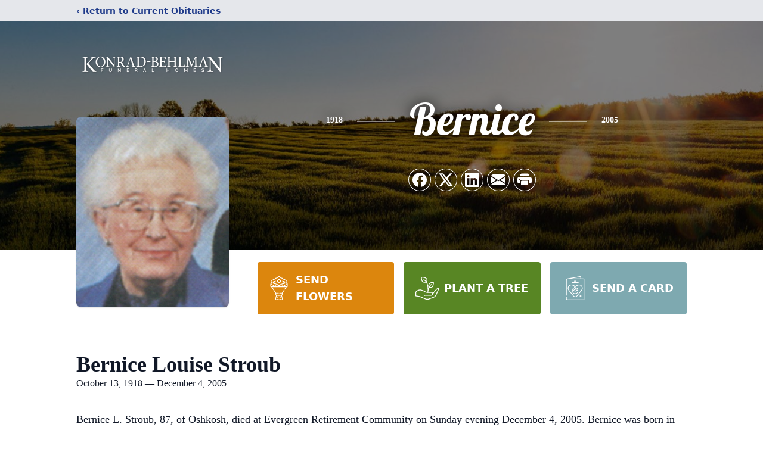

--- FILE ---
content_type: text/html; charset=utf-8
request_url: https://www.google.com/recaptcha/enterprise/anchor?ar=1&k=6LcewmcpAAAAAPs6BeYcU_IFActfL8U3D4RrlUGG&co=aHR0cHM6Ly93d3cua29ucmFkLWJlaGxtYW4uY29tOjQ0Mw..&hl=en&type=image&v=PoyoqOPhxBO7pBk68S4YbpHZ&theme=light&size=invisible&badge=bottomright&anchor-ms=20000&execute-ms=30000&cb=yv0tsolu38v6
body_size: 48667
content:
<!DOCTYPE HTML><html dir="ltr" lang="en"><head><meta http-equiv="Content-Type" content="text/html; charset=UTF-8">
<meta http-equiv="X-UA-Compatible" content="IE=edge">
<title>reCAPTCHA</title>
<style type="text/css">
/* cyrillic-ext */
@font-face {
  font-family: 'Roboto';
  font-style: normal;
  font-weight: 400;
  font-stretch: 100%;
  src: url(//fonts.gstatic.com/s/roboto/v48/KFO7CnqEu92Fr1ME7kSn66aGLdTylUAMa3GUBHMdazTgWw.woff2) format('woff2');
  unicode-range: U+0460-052F, U+1C80-1C8A, U+20B4, U+2DE0-2DFF, U+A640-A69F, U+FE2E-FE2F;
}
/* cyrillic */
@font-face {
  font-family: 'Roboto';
  font-style: normal;
  font-weight: 400;
  font-stretch: 100%;
  src: url(//fonts.gstatic.com/s/roboto/v48/KFO7CnqEu92Fr1ME7kSn66aGLdTylUAMa3iUBHMdazTgWw.woff2) format('woff2');
  unicode-range: U+0301, U+0400-045F, U+0490-0491, U+04B0-04B1, U+2116;
}
/* greek-ext */
@font-face {
  font-family: 'Roboto';
  font-style: normal;
  font-weight: 400;
  font-stretch: 100%;
  src: url(//fonts.gstatic.com/s/roboto/v48/KFO7CnqEu92Fr1ME7kSn66aGLdTylUAMa3CUBHMdazTgWw.woff2) format('woff2');
  unicode-range: U+1F00-1FFF;
}
/* greek */
@font-face {
  font-family: 'Roboto';
  font-style: normal;
  font-weight: 400;
  font-stretch: 100%;
  src: url(//fonts.gstatic.com/s/roboto/v48/KFO7CnqEu92Fr1ME7kSn66aGLdTylUAMa3-UBHMdazTgWw.woff2) format('woff2');
  unicode-range: U+0370-0377, U+037A-037F, U+0384-038A, U+038C, U+038E-03A1, U+03A3-03FF;
}
/* math */
@font-face {
  font-family: 'Roboto';
  font-style: normal;
  font-weight: 400;
  font-stretch: 100%;
  src: url(//fonts.gstatic.com/s/roboto/v48/KFO7CnqEu92Fr1ME7kSn66aGLdTylUAMawCUBHMdazTgWw.woff2) format('woff2');
  unicode-range: U+0302-0303, U+0305, U+0307-0308, U+0310, U+0312, U+0315, U+031A, U+0326-0327, U+032C, U+032F-0330, U+0332-0333, U+0338, U+033A, U+0346, U+034D, U+0391-03A1, U+03A3-03A9, U+03B1-03C9, U+03D1, U+03D5-03D6, U+03F0-03F1, U+03F4-03F5, U+2016-2017, U+2034-2038, U+203C, U+2040, U+2043, U+2047, U+2050, U+2057, U+205F, U+2070-2071, U+2074-208E, U+2090-209C, U+20D0-20DC, U+20E1, U+20E5-20EF, U+2100-2112, U+2114-2115, U+2117-2121, U+2123-214F, U+2190, U+2192, U+2194-21AE, U+21B0-21E5, U+21F1-21F2, U+21F4-2211, U+2213-2214, U+2216-22FF, U+2308-230B, U+2310, U+2319, U+231C-2321, U+2336-237A, U+237C, U+2395, U+239B-23B7, U+23D0, U+23DC-23E1, U+2474-2475, U+25AF, U+25B3, U+25B7, U+25BD, U+25C1, U+25CA, U+25CC, U+25FB, U+266D-266F, U+27C0-27FF, U+2900-2AFF, U+2B0E-2B11, U+2B30-2B4C, U+2BFE, U+3030, U+FF5B, U+FF5D, U+1D400-1D7FF, U+1EE00-1EEFF;
}
/* symbols */
@font-face {
  font-family: 'Roboto';
  font-style: normal;
  font-weight: 400;
  font-stretch: 100%;
  src: url(//fonts.gstatic.com/s/roboto/v48/KFO7CnqEu92Fr1ME7kSn66aGLdTylUAMaxKUBHMdazTgWw.woff2) format('woff2');
  unicode-range: U+0001-000C, U+000E-001F, U+007F-009F, U+20DD-20E0, U+20E2-20E4, U+2150-218F, U+2190, U+2192, U+2194-2199, U+21AF, U+21E6-21F0, U+21F3, U+2218-2219, U+2299, U+22C4-22C6, U+2300-243F, U+2440-244A, U+2460-24FF, U+25A0-27BF, U+2800-28FF, U+2921-2922, U+2981, U+29BF, U+29EB, U+2B00-2BFF, U+4DC0-4DFF, U+FFF9-FFFB, U+10140-1018E, U+10190-1019C, U+101A0, U+101D0-101FD, U+102E0-102FB, U+10E60-10E7E, U+1D2C0-1D2D3, U+1D2E0-1D37F, U+1F000-1F0FF, U+1F100-1F1AD, U+1F1E6-1F1FF, U+1F30D-1F30F, U+1F315, U+1F31C, U+1F31E, U+1F320-1F32C, U+1F336, U+1F378, U+1F37D, U+1F382, U+1F393-1F39F, U+1F3A7-1F3A8, U+1F3AC-1F3AF, U+1F3C2, U+1F3C4-1F3C6, U+1F3CA-1F3CE, U+1F3D4-1F3E0, U+1F3ED, U+1F3F1-1F3F3, U+1F3F5-1F3F7, U+1F408, U+1F415, U+1F41F, U+1F426, U+1F43F, U+1F441-1F442, U+1F444, U+1F446-1F449, U+1F44C-1F44E, U+1F453, U+1F46A, U+1F47D, U+1F4A3, U+1F4B0, U+1F4B3, U+1F4B9, U+1F4BB, U+1F4BF, U+1F4C8-1F4CB, U+1F4D6, U+1F4DA, U+1F4DF, U+1F4E3-1F4E6, U+1F4EA-1F4ED, U+1F4F7, U+1F4F9-1F4FB, U+1F4FD-1F4FE, U+1F503, U+1F507-1F50B, U+1F50D, U+1F512-1F513, U+1F53E-1F54A, U+1F54F-1F5FA, U+1F610, U+1F650-1F67F, U+1F687, U+1F68D, U+1F691, U+1F694, U+1F698, U+1F6AD, U+1F6B2, U+1F6B9-1F6BA, U+1F6BC, U+1F6C6-1F6CF, U+1F6D3-1F6D7, U+1F6E0-1F6EA, U+1F6F0-1F6F3, U+1F6F7-1F6FC, U+1F700-1F7FF, U+1F800-1F80B, U+1F810-1F847, U+1F850-1F859, U+1F860-1F887, U+1F890-1F8AD, U+1F8B0-1F8BB, U+1F8C0-1F8C1, U+1F900-1F90B, U+1F93B, U+1F946, U+1F984, U+1F996, U+1F9E9, U+1FA00-1FA6F, U+1FA70-1FA7C, U+1FA80-1FA89, U+1FA8F-1FAC6, U+1FACE-1FADC, U+1FADF-1FAE9, U+1FAF0-1FAF8, U+1FB00-1FBFF;
}
/* vietnamese */
@font-face {
  font-family: 'Roboto';
  font-style: normal;
  font-weight: 400;
  font-stretch: 100%;
  src: url(//fonts.gstatic.com/s/roboto/v48/KFO7CnqEu92Fr1ME7kSn66aGLdTylUAMa3OUBHMdazTgWw.woff2) format('woff2');
  unicode-range: U+0102-0103, U+0110-0111, U+0128-0129, U+0168-0169, U+01A0-01A1, U+01AF-01B0, U+0300-0301, U+0303-0304, U+0308-0309, U+0323, U+0329, U+1EA0-1EF9, U+20AB;
}
/* latin-ext */
@font-face {
  font-family: 'Roboto';
  font-style: normal;
  font-weight: 400;
  font-stretch: 100%;
  src: url(//fonts.gstatic.com/s/roboto/v48/KFO7CnqEu92Fr1ME7kSn66aGLdTylUAMa3KUBHMdazTgWw.woff2) format('woff2');
  unicode-range: U+0100-02BA, U+02BD-02C5, U+02C7-02CC, U+02CE-02D7, U+02DD-02FF, U+0304, U+0308, U+0329, U+1D00-1DBF, U+1E00-1E9F, U+1EF2-1EFF, U+2020, U+20A0-20AB, U+20AD-20C0, U+2113, U+2C60-2C7F, U+A720-A7FF;
}
/* latin */
@font-face {
  font-family: 'Roboto';
  font-style: normal;
  font-weight: 400;
  font-stretch: 100%;
  src: url(//fonts.gstatic.com/s/roboto/v48/KFO7CnqEu92Fr1ME7kSn66aGLdTylUAMa3yUBHMdazQ.woff2) format('woff2');
  unicode-range: U+0000-00FF, U+0131, U+0152-0153, U+02BB-02BC, U+02C6, U+02DA, U+02DC, U+0304, U+0308, U+0329, U+2000-206F, U+20AC, U+2122, U+2191, U+2193, U+2212, U+2215, U+FEFF, U+FFFD;
}
/* cyrillic-ext */
@font-face {
  font-family: 'Roboto';
  font-style: normal;
  font-weight: 500;
  font-stretch: 100%;
  src: url(//fonts.gstatic.com/s/roboto/v48/KFO7CnqEu92Fr1ME7kSn66aGLdTylUAMa3GUBHMdazTgWw.woff2) format('woff2');
  unicode-range: U+0460-052F, U+1C80-1C8A, U+20B4, U+2DE0-2DFF, U+A640-A69F, U+FE2E-FE2F;
}
/* cyrillic */
@font-face {
  font-family: 'Roboto';
  font-style: normal;
  font-weight: 500;
  font-stretch: 100%;
  src: url(//fonts.gstatic.com/s/roboto/v48/KFO7CnqEu92Fr1ME7kSn66aGLdTylUAMa3iUBHMdazTgWw.woff2) format('woff2');
  unicode-range: U+0301, U+0400-045F, U+0490-0491, U+04B0-04B1, U+2116;
}
/* greek-ext */
@font-face {
  font-family: 'Roboto';
  font-style: normal;
  font-weight: 500;
  font-stretch: 100%;
  src: url(//fonts.gstatic.com/s/roboto/v48/KFO7CnqEu92Fr1ME7kSn66aGLdTylUAMa3CUBHMdazTgWw.woff2) format('woff2');
  unicode-range: U+1F00-1FFF;
}
/* greek */
@font-face {
  font-family: 'Roboto';
  font-style: normal;
  font-weight: 500;
  font-stretch: 100%;
  src: url(//fonts.gstatic.com/s/roboto/v48/KFO7CnqEu92Fr1ME7kSn66aGLdTylUAMa3-UBHMdazTgWw.woff2) format('woff2');
  unicode-range: U+0370-0377, U+037A-037F, U+0384-038A, U+038C, U+038E-03A1, U+03A3-03FF;
}
/* math */
@font-face {
  font-family: 'Roboto';
  font-style: normal;
  font-weight: 500;
  font-stretch: 100%;
  src: url(//fonts.gstatic.com/s/roboto/v48/KFO7CnqEu92Fr1ME7kSn66aGLdTylUAMawCUBHMdazTgWw.woff2) format('woff2');
  unicode-range: U+0302-0303, U+0305, U+0307-0308, U+0310, U+0312, U+0315, U+031A, U+0326-0327, U+032C, U+032F-0330, U+0332-0333, U+0338, U+033A, U+0346, U+034D, U+0391-03A1, U+03A3-03A9, U+03B1-03C9, U+03D1, U+03D5-03D6, U+03F0-03F1, U+03F4-03F5, U+2016-2017, U+2034-2038, U+203C, U+2040, U+2043, U+2047, U+2050, U+2057, U+205F, U+2070-2071, U+2074-208E, U+2090-209C, U+20D0-20DC, U+20E1, U+20E5-20EF, U+2100-2112, U+2114-2115, U+2117-2121, U+2123-214F, U+2190, U+2192, U+2194-21AE, U+21B0-21E5, U+21F1-21F2, U+21F4-2211, U+2213-2214, U+2216-22FF, U+2308-230B, U+2310, U+2319, U+231C-2321, U+2336-237A, U+237C, U+2395, U+239B-23B7, U+23D0, U+23DC-23E1, U+2474-2475, U+25AF, U+25B3, U+25B7, U+25BD, U+25C1, U+25CA, U+25CC, U+25FB, U+266D-266F, U+27C0-27FF, U+2900-2AFF, U+2B0E-2B11, U+2B30-2B4C, U+2BFE, U+3030, U+FF5B, U+FF5D, U+1D400-1D7FF, U+1EE00-1EEFF;
}
/* symbols */
@font-face {
  font-family: 'Roboto';
  font-style: normal;
  font-weight: 500;
  font-stretch: 100%;
  src: url(//fonts.gstatic.com/s/roboto/v48/KFO7CnqEu92Fr1ME7kSn66aGLdTylUAMaxKUBHMdazTgWw.woff2) format('woff2');
  unicode-range: U+0001-000C, U+000E-001F, U+007F-009F, U+20DD-20E0, U+20E2-20E4, U+2150-218F, U+2190, U+2192, U+2194-2199, U+21AF, U+21E6-21F0, U+21F3, U+2218-2219, U+2299, U+22C4-22C6, U+2300-243F, U+2440-244A, U+2460-24FF, U+25A0-27BF, U+2800-28FF, U+2921-2922, U+2981, U+29BF, U+29EB, U+2B00-2BFF, U+4DC0-4DFF, U+FFF9-FFFB, U+10140-1018E, U+10190-1019C, U+101A0, U+101D0-101FD, U+102E0-102FB, U+10E60-10E7E, U+1D2C0-1D2D3, U+1D2E0-1D37F, U+1F000-1F0FF, U+1F100-1F1AD, U+1F1E6-1F1FF, U+1F30D-1F30F, U+1F315, U+1F31C, U+1F31E, U+1F320-1F32C, U+1F336, U+1F378, U+1F37D, U+1F382, U+1F393-1F39F, U+1F3A7-1F3A8, U+1F3AC-1F3AF, U+1F3C2, U+1F3C4-1F3C6, U+1F3CA-1F3CE, U+1F3D4-1F3E0, U+1F3ED, U+1F3F1-1F3F3, U+1F3F5-1F3F7, U+1F408, U+1F415, U+1F41F, U+1F426, U+1F43F, U+1F441-1F442, U+1F444, U+1F446-1F449, U+1F44C-1F44E, U+1F453, U+1F46A, U+1F47D, U+1F4A3, U+1F4B0, U+1F4B3, U+1F4B9, U+1F4BB, U+1F4BF, U+1F4C8-1F4CB, U+1F4D6, U+1F4DA, U+1F4DF, U+1F4E3-1F4E6, U+1F4EA-1F4ED, U+1F4F7, U+1F4F9-1F4FB, U+1F4FD-1F4FE, U+1F503, U+1F507-1F50B, U+1F50D, U+1F512-1F513, U+1F53E-1F54A, U+1F54F-1F5FA, U+1F610, U+1F650-1F67F, U+1F687, U+1F68D, U+1F691, U+1F694, U+1F698, U+1F6AD, U+1F6B2, U+1F6B9-1F6BA, U+1F6BC, U+1F6C6-1F6CF, U+1F6D3-1F6D7, U+1F6E0-1F6EA, U+1F6F0-1F6F3, U+1F6F7-1F6FC, U+1F700-1F7FF, U+1F800-1F80B, U+1F810-1F847, U+1F850-1F859, U+1F860-1F887, U+1F890-1F8AD, U+1F8B0-1F8BB, U+1F8C0-1F8C1, U+1F900-1F90B, U+1F93B, U+1F946, U+1F984, U+1F996, U+1F9E9, U+1FA00-1FA6F, U+1FA70-1FA7C, U+1FA80-1FA89, U+1FA8F-1FAC6, U+1FACE-1FADC, U+1FADF-1FAE9, U+1FAF0-1FAF8, U+1FB00-1FBFF;
}
/* vietnamese */
@font-face {
  font-family: 'Roboto';
  font-style: normal;
  font-weight: 500;
  font-stretch: 100%;
  src: url(//fonts.gstatic.com/s/roboto/v48/KFO7CnqEu92Fr1ME7kSn66aGLdTylUAMa3OUBHMdazTgWw.woff2) format('woff2');
  unicode-range: U+0102-0103, U+0110-0111, U+0128-0129, U+0168-0169, U+01A0-01A1, U+01AF-01B0, U+0300-0301, U+0303-0304, U+0308-0309, U+0323, U+0329, U+1EA0-1EF9, U+20AB;
}
/* latin-ext */
@font-face {
  font-family: 'Roboto';
  font-style: normal;
  font-weight: 500;
  font-stretch: 100%;
  src: url(//fonts.gstatic.com/s/roboto/v48/KFO7CnqEu92Fr1ME7kSn66aGLdTylUAMa3KUBHMdazTgWw.woff2) format('woff2');
  unicode-range: U+0100-02BA, U+02BD-02C5, U+02C7-02CC, U+02CE-02D7, U+02DD-02FF, U+0304, U+0308, U+0329, U+1D00-1DBF, U+1E00-1E9F, U+1EF2-1EFF, U+2020, U+20A0-20AB, U+20AD-20C0, U+2113, U+2C60-2C7F, U+A720-A7FF;
}
/* latin */
@font-face {
  font-family: 'Roboto';
  font-style: normal;
  font-weight: 500;
  font-stretch: 100%;
  src: url(//fonts.gstatic.com/s/roboto/v48/KFO7CnqEu92Fr1ME7kSn66aGLdTylUAMa3yUBHMdazQ.woff2) format('woff2');
  unicode-range: U+0000-00FF, U+0131, U+0152-0153, U+02BB-02BC, U+02C6, U+02DA, U+02DC, U+0304, U+0308, U+0329, U+2000-206F, U+20AC, U+2122, U+2191, U+2193, U+2212, U+2215, U+FEFF, U+FFFD;
}
/* cyrillic-ext */
@font-face {
  font-family: 'Roboto';
  font-style: normal;
  font-weight: 900;
  font-stretch: 100%;
  src: url(//fonts.gstatic.com/s/roboto/v48/KFO7CnqEu92Fr1ME7kSn66aGLdTylUAMa3GUBHMdazTgWw.woff2) format('woff2');
  unicode-range: U+0460-052F, U+1C80-1C8A, U+20B4, U+2DE0-2DFF, U+A640-A69F, U+FE2E-FE2F;
}
/* cyrillic */
@font-face {
  font-family: 'Roboto';
  font-style: normal;
  font-weight: 900;
  font-stretch: 100%;
  src: url(//fonts.gstatic.com/s/roboto/v48/KFO7CnqEu92Fr1ME7kSn66aGLdTylUAMa3iUBHMdazTgWw.woff2) format('woff2');
  unicode-range: U+0301, U+0400-045F, U+0490-0491, U+04B0-04B1, U+2116;
}
/* greek-ext */
@font-face {
  font-family: 'Roboto';
  font-style: normal;
  font-weight: 900;
  font-stretch: 100%;
  src: url(//fonts.gstatic.com/s/roboto/v48/KFO7CnqEu92Fr1ME7kSn66aGLdTylUAMa3CUBHMdazTgWw.woff2) format('woff2');
  unicode-range: U+1F00-1FFF;
}
/* greek */
@font-face {
  font-family: 'Roboto';
  font-style: normal;
  font-weight: 900;
  font-stretch: 100%;
  src: url(//fonts.gstatic.com/s/roboto/v48/KFO7CnqEu92Fr1ME7kSn66aGLdTylUAMa3-UBHMdazTgWw.woff2) format('woff2');
  unicode-range: U+0370-0377, U+037A-037F, U+0384-038A, U+038C, U+038E-03A1, U+03A3-03FF;
}
/* math */
@font-face {
  font-family: 'Roboto';
  font-style: normal;
  font-weight: 900;
  font-stretch: 100%;
  src: url(//fonts.gstatic.com/s/roboto/v48/KFO7CnqEu92Fr1ME7kSn66aGLdTylUAMawCUBHMdazTgWw.woff2) format('woff2');
  unicode-range: U+0302-0303, U+0305, U+0307-0308, U+0310, U+0312, U+0315, U+031A, U+0326-0327, U+032C, U+032F-0330, U+0332-0333, U+0338, U+033A, U+0346, U+034D, U+0391-03A1, U+03A3-03A9, U+03B1-03C9, U+03D1, U+03D5-03D6, U+03F0-03F1, U+03F4-03F5, U+2016-2017, U+2034-2038, U+203C, U+2040, U+2043, U+2047, U+2050, U+2057, U+205F, U+2070-2071, U+2074-208E, U+2090-209C, U+20D0-20DC, U+20E1, U+20E5-20EF, U+2100-2112, U+2114-2115, U+2117-2121, U+2123-214F, U+2190, U+2192, U+2194-21AE, U+21B0-21E5, U+21F1-21F2, U+21F4-2211, U+2213-2214, U+2216-22FF, U+2308-230B, U+2310, U+2319, U+231C-2321, U+2336-237A, U+237C, U+2395, U+239B-23B7, U+23D0, U+23DC-23E1, U+2474-2475, U+25AF, U+25B3, U+25B7, U+25BD, U+25C1, U+25CA, U+25CC, U+25FB, U+266D-266F, U+27C0-27FF, U+2900-2AFF, U+2B0E-2B11, U+2B30-2B4C, U+2BFE, U+3030, U+FF5B, U+FF5D, U+1D400-1D7FF, U+1EE00-1EEFF;
}
/* symbols */
@font-face {
  font-family: 'Roboto';
  font-style: normal;
  font-weight: 900;
  font-stretch: 100%;
  src: url(//fonts.gstatic.com/s/roboto/v48/KFO7CnqEu92Fr1ME7kSn66aGLdTylUAMaxKUBHMdazTgWw.woff2) format('woff2');
  unicode-range: U+0001-000C, U+000E-001F, U+007F-009F, U+20DD-20E0, U+20E2-20E4, U+2150-218F, U+2190, U+2192, U+2194-2199, U+21AF, U+21E6-21F0, U+21F3, U+2218-2219, U+2299, U+22C4-22C6, U+2300-243F, U+2440-244A, U+2460-24FF, U+25A0-27BF, U+2800-28FF, U+2921-2922, U+2981, U+29BF, U+29EB, U+2B00-2BFF, U+4DC0-4DFF, U+FFF9-FFFB, U+10140-1018E, U+10190-1019C, U+101A0, U+101D0-101FD, U+102E0-102FB, U+10E60-10E7E, U+1D2C0-1D2D3, U+1D2E0-1D37F, U+1F000-1F0FF, U+1F100-1F1AD, U+1F1E6-1F1FF, U+1F30D-1F30F, U+1F315, U+1F31C, U+1F31E, U+1F320-1F32C, U+1F336, U+1F378, U+1F37D, U+1F382, U+1F393-1F39F, U+1F3A7-1F3A8, U+1F3AC-1F3AF, U+1F3C2, U+1F3C4-1F3C6, U+1F3CA-1F3CE, U+1F3D4-1F3E0, U+1F3ED, U+1F3F1-1F3F3, U+1F3F5-1F3F7, U+1F408, U+1F415, U+1F41F, U+1F426, U+1F43F, U+1F441-1F442, U+1F444, U+1F446-1F449, U+1F44C-1F44E, U+1F453, U+1F46A, U+1F47D, U+1F4A3, U+1F4B0, U+1F4B3, U+1F4B9, U+1F4BB, U+1F4BF, U+1F4C8-1F4CB, U+1F4D6, U+1F4DA, U+1F4DF, U+1F4E3-1F4E6, U+1F4EA-1F4ED, U+1F4F7, U+1F4F9-1F4FB, U+1F4FD-1F4FE, U+1F503, U+1F507-1F50B, U+1F50D, U+1F512-1F513, U+1F53E-1F54A, U+1F54F-1F5FA, U+1F610, U+1F650-1F67F, U+1F687, U+1F68D, U+1F691, U+1F694, U+1F698, U+1F6AD, U+1F6B2, U+1F6B9-1F6BA, U+1F6BC, U+1F6C6-1F6CF, U+1F6D3-1F6D7, U+1F6E0-1F6EA, U+1F6F0-1F6F3, U+1F6F7-1F6FC, U+1F700-1F7FF, U+1F800-1F80B, U+1F810-1F847, U+1F850-1F859, U+1F860-1F887, U+1F890-1F8AD, U+1F8B0-1F8BB, U+1F8C0-1F8C1, U+1F900-1F90B, U+1F93B, U+1F946, U+1F984, U+1F996, U+1F9E9, U+1FA00-1FA6F, U+1FA70-1FA7C, U+1FA80-1FA89, U+1FA8F-1FAC6, U+1FACE-1FADC, U+1FADF-1FAE9, U+1FAF0-1FAF8, U+1FB00-1FBFF;
}
/* vietnamese */
@font-face {
  font-family: 'Roboto';
  font-style: normal;
  font-weight: 900;
  font-stretch: 100%;
  src: url(//fonts.gstatic.com/s/roboto/v48/KFO7CnqEu92Fr1ME7kSn66aGLdTylUAMa3OUBHMdazTgWw.woff2) format('woff2');
  unicode-range: U+0102-0103, U+0110-0111, U+0128-0129, U+0168-0169, U+01A0-01A1, U+01AF-01B0, U+0300-0301, U+0303-0304, U+0308-0309, U+0323, U+0329, U+1EA0-1EF9, U+20AB;
}
/* latin-ext */
@font-face {
  font-family: 'Roboto';
  font-style: normal;
  font-weight: 900;
  font-stretch: 100%;
  src: url(//fonts.gstatic.com/s/roboto/v48/KFO7CnqEu92Fr1ME7kSn66aGLdTylUAMa3KUBHMdazTgWw.woff2) format('woff2');
  unicode-range: U+0100-02BA, U+02BD-02C5, U+02C7-02CC, U+02CE-02D7, U+02DD-02FF, U+0304, U+0308, U+0329, U+1D00-1DBF, U+1E00-1E9F, U+1EF2-1EFF, U+2020, U+20A0-20AB, U+20AD-20C0, U+2113, U+2C60-2C7F, U+A720-A7FF;
}
/* latin */
@font-face {
  font-family: 'Roboto';
  font-style: normal;
  font-weight: 900;
  font-stretch: 100%;
  src: url(//fonts.gstatic.com/s/roboto/v48/KFO7CnqEu92Fr1ME7kSn66aGLdTylUAMa3yUBHMdazQ.woff2) format('woff2');
  unicode-range: U+0000-00FF, U+0131, U+0152-0153, U+02BB-02BC, U+02C6, U+02DA, U+02DC, U+0304, U+0308, U+0329, U+2000-206F, U+20AC, U+2122, U+2191, U+2193, U+2212, U+2215, U+FEFF, U+FFFD;
}

</style>
<link rel="stylesheet" type="text/css" href="https://www.gstatic.com/recaptcha/releases/PoyoqOPhxBO7pBk68S4YbpHZ/styles__ltr.css">
<script nonce="ot6cwcsCAROPLEVN2mVI-g" type="text/javascript">window['__recaptcha_api'] = 'https://www.google.com/recaptcha/enterprise/';</script>
<script type="text/javascript" src="https://www.gstatic.com/recaptcha/releases/PoyoqOPhxBO7pBk68S4YbpHZ/recaptcha__en.js" nonce="ot6cwcsCAROPLEVN2mVI-g">
      
    </script></head>
<body><div id="rc-anchor-alert" class="rc-anchor-alert"></div>
<input type="hidden" id="recaptcha-token" value="[base64]">
<script type="text/javascript" nonce="ot6cwcsCAROPLEVN2mVI-g">
      recaptcha.anchor.Main.init("[\x22ainput\x22,[\x22bgdata\x22,\x22\x22,\[base64]/[base64]/[base64]/[base64]/[base64]/[base64]/KGcoTywyNTMsTy5PKSxVRyhPLEMpKTpnKE8sMjUzLEMpLE8pKSxsKSksTykpfSxieT1mdW5jdGlvbihDLE8sdSxsKXtmb3IobD0odT1SKEMpLDApO08+MDtPLS0pbD1sPDw4fFooQyk7ZyhDLHUsbCl9LFVHPWZ1bmN0aW9uKEMsTyl7Qy5pLmxlbmd0aD4xMDQ/[base64]/[base64]/[base64]/[base64]/[base64]/[base64]/[base64]\\u003d\x22,\[base64]\\u003d\\u003d\x22,\x22b04sasKhwqrDiXHDhTIxw4nCt2/Dg8OnU8KZwrN5wrvDt8KBwrowwp7CisKyw510w4hmwqrDhsOAw4/CrAbDhxrCvsOSbTTCn8KTFMOgwqTChkjDgcKKw5xNf8KHw68JA8OlX8K7woYpB8KQw6PDrsOKRDjCjkvDoVYQwqsQW3ZgNRTDklfCo8O4OyFRw4EZwoNrw7vDm8KQw4kKNsKGw6p5wpgjwqnCsRnDpW3CvMKKw7vDr1/Cv8OEwo7CqybCiMOzR8KBGx7ClQ3Cn0fDpMOEOkRLwrDDt8Oqw6ZIRhNOwrXDtWfDkMKMeyTCtMOgw5TCpsKUwobCkMK7wrspwp/CvEvClBnCvVDDgMKKKBrDrMKZGsO+QcO+C1lMw4zCjU3DkicRw4zCgcOSwoVfOMKIPyBJAsKsw5UTwrnChsOZO8KJYRpdwpvDq23DgVQoJDTDksOYwp5Zw45Mwr/CpXfCqcOpRcOMwr4oDcO5HMKkw43Dq3EzGsOnU0zChB/[base64]/[base64]/w6nDsVpiwpkTwpdtwp4uwq/Cql/CgMKyOhvCq2LDj8OBGGTCiMKuaj7CjsOyd34yw4/CuELDhcOOWMKUUQ/[base64]/[base64]/DnsK4JUXDisODW1/CuDcUGcKgYDPDq8Kxwr7DmUgZUsKVZsOtwphIw63ChsOqfhMVwpTCm8OIwo8DZBXCo8Kow5xRw6/ChcOJCMOlewF7wrXCkMODw6lbwrbCu3/[base64]/w6HCjMOcZywOwpANAMKWZsKlZwrClMKwwqFuDwPDisKUb8KEw7Blw43CgBbCugTDswJMw58awqLDkMOSwqQVLEfCjMOBwo3DsxNWwrnDvsK/P8Obw5DCoA3CkcOWw4vCjMOmwqTDt8O7w67DkmHDnMOsw4JPaSFDwprCv8OPw6DDtSQ2OArCpX9xSMK3McKgw7TDvsK1wrF7w7tLScO4VTXDjSLDq0LCjsKSOsOww7lMMcOhYMORwr/CssOvNcONS8Kuw4fCjUUqJMKpchTCmFvDtXbDuXsowpctK1fCu8KswqPDvsK+ecOTW8K1d8KlPcKwJG8Ew7hYeBc+wo3CocOVNDDDrsKmA8OSwocywp4WU8OQwqrDiMKhJcOFMj3DjsKZKRJORW/Ci1gew51cwrvCrMK+VsKBLsKbwpdQw7g7ClVCPiXDp8KnwrXDo8KmXkxUV8OwJjVRw7cwFCh5P8OKasOxDDTDtRbCqidOwqPCmEDDrzrCn0taw6V/Qh0WK8K/esKRGRhxGxNcN8OOwrLDuhXDgMOlw5/DvUjChcKMwpEKB3DCisKqKsKAVlBdw7xQwq3CosKkwqDCosKUw717b8Oqw5ZJTMOMOndObkPCiXvCpivDgcK9wojCk8OjwoHCswloIsOTbC3Dl8KEwpZbE2rDj3PDrX3Dk8KwwrDDhsOYw5xHMnDCnD/CgUJPMcKLworDgBDCjEPCmmJtMcOOwroCOA4wHcKOwrsDw6DCg8Ouw5VcwqnDpB8UwpjCoRzCp8Knwp5GQ2rChxXDs1PCkzfDgcOXwrBfwpzCjlRGIsKRRT7DoyRYJgLCng3DtcOGw7bCkMO3wrLDmk3CgFcad8O2wqzCosOSWsK2w5ZAwq/CuMK5wodZwrMUw4JvBsOUwplwXsOvwoQDw51FRcKnw5Z4w6rDrnlnwrXDp8KZe13CpxpLESTCssOFT8Ozw6vCn8Oowo4XAV/DnsOOw6TDjsO9eMK5L0LCpn1Xw4RRw5LCjMOPwoPCnsKQV8KUw45rw7oJwqbCoMKaQ2tobllwwqRQwrovwoHCp8K6w5PDrxzDjmnDsMKbLyzCicKSZ8OrYcKCbsKjYmHDn8KYwo97wrTCl3ItPw/Cn8Kiw70tTMKtdUXClyzDmHErw4NfTCgRwowfScOzMFzCmybCi8OJw5d9wqI5w6PClmnDnsKGwoBLwo5/woVLwqcURAnCncK9wqEsBcKlWMOHwodebhB3NEYQD8KYw7sjw4vDgXcfwrfDhnY0f8K8EMKuccKCeMKgw69cScKmw48cwo/DjQ9pwoUEG8KXwqAWKWR/w6YaDGLDoF5bwoJRE8OPw7jCiMKXAXdywpZbCRPCjRTDq8Kaw4ZXwq54w7XCvwXCiMOlwrPDnsORQzEqw7DCn2TCscOcXC7DhcOeMsKtw5rCkzTCiMO7NMO/[base64]/woReXHjDiV96WXzDrsOzw5rDgHnDgCLCuVvDu8OoIxNqVsK9SyJ3wrYXwqbCj8OZPcKEP8KTJT0OwrPCo3YDIsKUw4HCvMK+KcKVw6DDksOUSVElJsOYOcOqwqnCoCvDiMKscjPCl8OuUTvDrMOzUXQVwr9awrkCw4bClxHDncO/w58aVMOiO8O4acKZYsOZYsOWd8OmAsKzwq9Awr0dwp8CwqpEWcORUXnCsMKATBYnTzEtBcKJRcKjH8Orwr9tQSjClFPCukDDs8Oyw7NCbS7DtcKrwrbCtMOxwpXCkMO/wqRneMKwYk0Iw5PDiMOfW1fDrXpRXcO1e2/DnMOJw5Y7NsKgwoVJw47Dh8KzOUYww5zCs8KbZ1xsw7/Clx3DoFTCssOWGsOEYDELw67CuAXDojPCtW8kw4wOFMOAwovCh0xQwo45w5ExWsKowoFrF3zDqGHDlcK/wrBbLcKXw5J+w6hkwq99w5x8woQcw47CuMK8DW/CtX8jw7U4wprDul/DlEpjw7xfwqhww7EywovCuxw/d8KQdcOxw6/ChcK2w7FFwoXDgsOowqvDkFktwrcOw4/DtQbCmEzDlVTCjl/CksKow5XDmMOOAV55wq0DwoPCnUnDiMKIwo7DlQd4E1vDvsOIYGkPKsKsf1UqwqjCuB3DisKLPE3CjcOaLcOZw6rCnMOPw5nDs8KNw6jCumhmw7gqJcKgwpEQwpUiw5/Cjx/Dt8OvfALDsMOMMVLCn8OPN15GE8OKZ8KKwpXCisOHw57Dt2IqA37Dr8KCwr1EwrPDuhrCpMK8w4fCocOqwqEUw4LDpMOQZXrDihp8ND3CtCRewolsIFvCoGjDp8KpOBrCpcK3w5dEDSsEDsOSdsK/w6vDu8Kpwo7Cg00faEzCncOUP8KdwqpcejjCqcKJwrXDmiV1BzTDssOPAsKmwrXCnTIcwrZDwoPCncOsd8Oyw5nCsV/Cj2E8w7HDgiJOwpbDgsKowoLCoMKrSMO1w43CnlbCi3LCg2NYw4/DiGrCn8K/[base64]/[base64]/DiB7CiMKkUsKTw7/CoArDvycmP8OdGcKkwpjDsxvDhcKZwpvDvMKEwoUNJBnCvMODEEF1cMOlwpUow6J4wo3Dp1NuwpYPwr/CjQw/fG8+OiPCiMOgUcOmYTwzwqJwTcKWw5V4QsKWw6USw5TDu2dcGMKvPElbH8OvRWzCqFDCl8Ouaw/[base64]/CtcOiw55cX04AwofCozrDuMO6AMOwIsKjwr7CgE1fQjQ6UTvCqgXDuSLDtBTDnhYyPAc/ecOaDiXClHPCum7DvsKRw7zDnMO+KMKtw6A5PMOgFMOfwpPCokTClRZdHsKlwqQGKGVLTkIXOcKValHCtMOWw4kZwodRwpRmDhfDqR3Cs8OMw5TCrXgQw5TCmkNbwp3DkAbDghEgN2fDtcKOw6/DrcK5wqBnw6jDkB3CksO8w4bCtmfDni3CqcOtYyptBMOVwrtfwqbCmW5Iw5ELwrJhNMOhwrQyUH/ChsKTwq84wqU7TcO6PMKTwqNgwr8+w6tWw6/CkQnDu8OuT3DCoAhuw7/DtMOpw5laLzbDrsKqw6RKwpBfXBfDgWlSw67CsWscwosQw53CmgHDusOzWi4gwrAhw74RRsOUw75ww7rDj8KqBk8+XURdWAkDCQLDksOUI2ZFw4fDlMKKw5vDjcO1w51Tw6LCmMONwrbDncOzUl14w6EtJMO6w4jCkizDpsO7wqgcwrZkX8O/JcKcZkPDrsKQw5nDkHY2SDwKwp4wCcKswqHCrsKjWTRxwpdMf8OXVXPCvMKSwqROQ8OWfF7Cl8OPCsKaKkwsT8KNTiYZBigowovDrcO9MMOUwoxcSTjCoGvCtMK/TAw0woU9JMOQdgbCrcKaRwURw6rDh8OCO11zbMK+wrFrKC9SWcKnaHLCilTDnhJeQALDgig4woZdwpAibj4/QU/DnMOvw7YURsOoe1hvAsO+YERqw78TwrfDnTdXWkzDnRrDgsKmIMKOwpfConlyRcOlwpp0XsKlAGLDtWgNGEYZOUPCjMOlw5/[base64]/Dv1J+w6zCjsODwoTClsO8X8KjC3x/OsO8w65JFxbChAbCinbDvcK6K1ljw4pqeiM6RMO5wpDDrcO5bxDDjB8DZH8wBGrDs2okCgjDt1DCrTR6IUDCrsO8wr3DtMKBw4XCumsKw43ChMKbwp8TGsO0QMKlw6caw5Nfw67DqcOWw7pTLF9wc8OLSSw8wrhow5hLOjtOSSHCrm7Cj8KQwqF/[base64]/DuHHCuMKSNcKawrXDk8OKSMK8w6gOw4BHw7RwNMKCwptmwpAObVrCi3zDpsO2f8O4w7TDgEzCtCJfU1TCvMK5w7rDj8KLw6zCqcOewpzDjAPCrWMEwqNXw6DDmMK0wqXDm8OUwpnChxfCosO1DFJBTTFBw47Dky/Di8KuXMOVAMK1w4TCpsO6McK/w4nCh0/Dl8OjasKuExHDv188woVowr1RTcOowobCly4lw497DylwwrnCkXPCkcK1BMOow4rDnw8GdjnDpxZFMUjDj3NewqQhKcOrwqtsKMK4wq8Vw7UYPMK8KcKHw5DDlMKswrwFAU/DrlTDiFszawFnw4gaw5fCpcKbw55uN8OSw6zDrwjChWrClVPDhsOuw5x4w4bDqcKcXMONRcOKwqgDwrAVDjnDlsO0wr7CjsOaNWfDvMKowqvCtxIbw7c+w4Qhw51aNndIw57DvMKMUSprw4BKUAVfO8K9d8O0wrIOemPDucOqYXvCvmBmLMOgKkvClsOlXMKHVzp/Hn/DsMKfY11Bw6nCvADDicK6HSTCvsKnDkE3wpAZwrFEw6gsw41BeMOAF03DrMKfYsOiKFJEwpbDk1fCk8O/[base64]/Cm8KSw4ErU8Kow5sDw7ouw7DCvGjCnjx5wqrDgsK2w55kw401FcKyf8K0w6zCswXCoV3DiHbDg8Kwe8O/[base64]/Cr8Khw58XFTPDtABLwqrCucKpwqLDssORw4fDmcOJwqgGw7/CvmvClcKwZsKYwplXw4sCw65UXsKEQGXDlTp4w6zCl8O6Y3HCjjRiw6ckNsO5w5vDgG7CicKoKgfDqMKcen/DjMOBLBbCoR/[base64]/CrFXDosKsNzXCmSzDvsO4F8KcasOfwrLDrcKJMMOqwo/CrcKrw5zDhD3DlMOwSWlzV2zChU4kw7xAw6dvwpXCmEp4F8KJRcOxNcOfwoMAa8OLwpTDu8KxIx3CvsK5w4w4A8KiVHBHwoBaCcO+WDYEDno0w6EiGwRKTcO6dMOqUMOfw5fDk8OrwrxAw48zU8OFwrVnDHglwp/DmlkgB8ORXG0Lw7jDl8K4w7h5w7jCjMKvfMO9w6TDuiHDl8OmK8OWw5PDoWrCjiXCicOtwogbwqjDqnPCusOTVsOdB2bDlsOtHMK6L8ODw74Nw7Zqw5MtSF/Ci0fCrBPCksOCL0BgCCnCll0qwq8DcwfCpcOlawIAaMKxw69jw4XCmkDDtsK3w659woDDvsO7wodKN8O1wrRnw5LDlcO4WGbCsxrCjcO3wpk5CQHCjcO+EzbDt8O/SMK7Ti9mXMKAwrLCqcKRDm7DjsKcwrlzRQHDjsOBNCfCnMOjURrDncKxwo0vwr3DoU3DiwdHw7IWO8OZwo5jw45DAsO+TUggSl09TcOEZk4da8O2wpJQdzPDkxzCoRssDCk2w5XDqcO7TcKOw5dYMsKZwrAALB7DjXDCnmoJwrhIw7/Cqz/ChsK3w6fDqwLCp1bCuioRPcOKKcKmwpgGXHfDu8KmIcK8wpnCnj9/[base64]/DjcKnbMKSUcOawolHUsOTJGcYdsOyw4FhEwo6HsOdw7wLD2FjwqDDmmc1wpnDvMKgO8KIeFjDoyEYA3/ClQZJQMKyfsO+EcK9w67DgMODcDE5cMOyThfDlcOCw4BJYQkCYMOZSBJawpHDicOYbsKqXMKqw6XCm8KiAsOOTcKHw6DCscO/wrNTw6LCq2xzYAFcdMKlX8K6WFrDjMOmw5VtAyUxwoLCisK6H8K5LWzCl8OmbGJ2wrgDWcKjG8KQwp8nw5ckMMKew7J5wodjwpHDnsOvfworG8K3QW3CoDvCpcO9wpdmwp8bwp11w77DsMOUw5PCvnvDsU/Dn8O0c8OXOjZkb0vClQ7DvsKNJSRYSAMLfGTDs2grcllRw4DCq8KoM8KLMgULw5LDvXrDnFXCqMOqw63CoT8rasOxwqoIUMKYTgPCnXLDtMKBwr57wrrDqXbCv8KWSlcHw4DDh8O+PsOiG8O8wpfDikzCq144X1/Dv8O2wrvDoMKKB3fDlMOjwprCqEF+RGbCtcOtPcKWIk/Dh8ONBsOTEnXDjsOdL8KmTS/CmMKOH8Odw4ouw5NCwprCucKxH8O+w6x7w7ZcUhLClsOXN8OewqbDq8ODw55GwonClcK8YlwIw4DDpcK+wq4Ow4/[base64]/GsO5w5rCusKiw61aw4coVcKlA8O6wq1ywr/DpcOAbQo+N3rDpsONw5oJN8OdwqvDm3hzw4fDkSfCpMKRFcKVwrtsL10VF3gfwpdcJwTDtcKTesObbsOGNcKhwrLDtsKbcHRySULDu8OjElPDm2XDqTY0w4BZLsOvwpN5w5TClVU2wqLDvMKAwrJqZcKXwonChE7DvcKtw75/Bi9UwoPCqsO9wpvClgsqXX8rajDCi8K9w7LClsKjwrkJw48rwpjDh8Oiw512QXnCnl3DpFZtWXnDq8KGB8OBDGpuwqLDixcTCQjDo8Kyw4IBOsKuNgxVBFhWwrxJwqbCnsOiwrnDhyUPw4LCisONwprCtzcZTy5FwpbCkW9dwpw8EcK6A8ORXw1/wqbDgMOdDB5seg7CpMOQXizCt8OHcwN7exkPw6tyAmDDgcKdScK3wqdewobDk8KAZE7CrkR5bDVPIsKjwrzDtFXCqMO3w64SeW9GwqJHAcKfbsOewpdPWF4aT8KbwqQDPnBjKCLDswbDnMOqOMOPw54Bw7B5FMOiw4kzGcOvwq0pIR7DusKXZ8OIw7/DrsODwonCjTbDhMOKw5J5McKFV8ONPCHCgC/CrsKZNEDCk8KfOMKSQxfDp8O+HTQSw7vDq8KXAMO8MlnChzrDisKawonDn00pei86wp08wo8Qw77ChUjDvcK8wrnDpDAvK0BMw44yVQ8SY2/ClsOzOcOpCUN+DxjDh8KBPGrDnMKRaB7CusO4IMOrwqsSwrsYchbCuMKQwp/ChMONw6rDhMO7wrHCksKBwqnDh8OQF8OVMAXDsFDDicOFV8OTw68bTwdeDiDDtAkMT17ClRQow7hlRkZ1ccKhwr3DoMKjwrvChzLDgETCrkNtTMOncMKfwr1yATzCgn1Dwpsowo7DtmRdwovDknPCjDghHW/DpA/DiB5WwoIsS8KfGMKgBxTDgcOnwp/[base64]/[base64]/ChMKyw67Dum85E2XCksK7wrx8JnhCacOxw5fCnsOUNmAywrPClMOkw6jCq8O3wp4aLsOOS8O/w7Upw7TDnUJ/fSVzPsOuRHHCkcOjdXhqw5DCksKFwo9hKwTCnwrCqsOTH8OLaSzCqhFxw6YvIHHDk8OkUcKSGGJ+ZsKaCmxdwrVuw7zCncOaVCPCpHpiwr/DrcOIwp8HwpzDmMOjworDs23DhCUUworCosOzwoEbWnxkw6V1w4k8w6DCmm1bbQHDiT3DjRRvJxgqF8O3R2E5woRyLRx9QgLDtV0lwrXDn8Kfw5waBg/Dj0Inwq0AwoHChyJzRMKZazVMwr57LsOWwogYw5LChmIkwqnDmsO0FzbDiijDo0pXwogGLsKKw7IYwrnCt8OCw4DCumRmYMKQS8OdNi/ClAbDv8KIwoFnaMOVw5IcVcO2w6JCwpZ5IsKbB3rDiX3CkcKmegBNw4ksOwXCgB9IwoTCi8OBbcK1H8OqLMOewpHCp8OnwoRzw6NdeVLDkGBwb3Vsw7hzCMKdwosXw7LDuCMEY8O5ZSEFcMOEwoLDtA5XwopXAUzDqW7CuyLCtyzDnsK6d8KnwoQ/CiJLwoB0w5Bfwrh+DHnCp8OYaCPDuhJ/[base64]/A3nClV7DicKUw40VFGVewpnCgg4dVcOUeMKKNsOVDR0cAMKNegFdwpB0w7B9T8OFwqHCscONGsOPw7TDuz5HJ1/CgFPDtcKha1fDvcOVXRVTEcOAwrxxHWjDmXvCuRTDr8KvF2HDqsO+woMhKzFFU0PCpCLDisOmUSgSw61MCwHDmMKQw751w648fMKlw5UnwpHCnMONw5sRK1hZWwnChsKmEhLCkcKVw7bCqsK5w60cIcOdXnJEQyLDjsOWwpZ2MmLCnMKfwopeVgJgwooVCm/DkTTCh380w7/DplvCnsKRQMOewo4rw5shBSUJb3Zbw7vCtE4Tw5vCuVnConFkQ2vDh8OtaXPCrcOoQ8Odwp0+wpzCg0dNwoRYw5tZw6DCjsO7SmDCr8KPw4LDnWXChcOJwojDhsKNUcOSw5zDkCZqacKOw6wgAzlfw5nCmRnCpHQeMGjDlw/[base64]/w7LCl8Kmw5LDtcO+D8OfHg0lwqlFO0zDp8OHwpFcwp/DjX/DszTCh8KIQ8K4woJfw75XRGjCo1zDmSdKazrClF/DvsOYNzLDkHBQw6fCscOtw7jCvkVnw5BPLWnCryNfwpTDr8OFGsKyTRs1Q23CqyTCucOBwp7DjcO1wr3CpsONw4lQw7bCp8OifjY/w5Zhwq7CoH7DqsO5w5I4ZMOaw7YQJcKpw6FYw4IgDH/DvcKmLsOrScOdwpfDqcOywpVtOF1+w7TDhk5CSWDCjcOXYwp0wprDm8K1wpEmU8ONEFpFOsKUK8Khwr/CjsKiKMKywq3DkcKxccKuNMODUQ1+wrcMaydCW8OyFwdTXgnDqMKhw6JSKmJpOsOxw6PDhQ9cNRpoL8KMw7PCu8OtwrfCh8KmDMOEw6vDh8KQWEHCjcOZw7nDgMKJw5NYccOhw4fDnHPCui7Cv8O3w7jDkSvDkHIvDGcUw6w5dcOtKsKkw5xTw6QWwqzDqcOdw792wr/Dg2cCw7oIHsKxIDTDqSdUw79/wrl1UjvDmzIiwrI/[base64]/w6Bvw7Z5SGh1w67CksKxbEAqwop0w7tXw4/[base64]/CmsKiwovCosOdaFfDm8OzNCh3K8OewqjChCceRCkGdcKVXMKKM3vDlWLCpMO3ICjCnsOwbsO+P8Kww6FAKMOWO8KfOwUsHcOywq5TR3zDv8O/XMObFcOjdjPDmMOPw6rCoMOfNSTDnSxUw5Fzw6zDn8Kew4lSwqhpwpfCjMOpwo8kw6U5wpUow6/CgcKdwrDDgA/ClcOEICTDuU3Cvx/[base64]/Dh8Obwr7CskDCqzQnwrrClHsmdhfDlEQ9w5XCh2rDrx4nXlXDrRtGVsKjw6Uhe1LDuMKiccOZwpzCssO7woLCjsKfw70UwqVKw4rClSUARF0+D8OMwrJKw7gcwpotw7LDrMODFsK7eMOXXF0xSX4cw6tcb8KQEsOdQcOYw5ggw7Auw73CkiRWVMOew4fDh8O/w588wrTCok/[base64]/[base64]/DgsOMCG/Ct1g6w6oHwq/Cv0vCtcOGwpLCu8K6UG4fFcOocHsfw6bDlcOZOAEtwrlKwoLCr8OcOGsTC8KVwrAFLMOcHB0cwp/Du8OBw4dFd8OPW8KEwooxw7sgSsOcw4Vsw6XDg8OsRxXCksKowpxsw5BLw5bDpMKQK0hZN8KMBMKPOXPDoCHDucK3wrYIwqU1woHCp2AhdHnCicKCwqLDpMKcw7/CoToeMWolw6MLw4LCvG9xIDnCgUbDpcOAw6rDqj7CksOGN33CnsKBSRXDlcOXw4sYZsO9w5vCsGjDn8OVHMKAJ8OXwrbDqWvCicKKTMO9w67DlAV7w7hPVMO0wq3DhXwNwrcUwoPCpG7DgCMAw4DCp2XDvV8NHMKAPQrDo1dJP8KbM14jGsKuLsKERC/CrR7CjcO7allww5txwpM8IcKew4fCqcKdSFnCksO7w6UYw70Fwrt4Rz7DscOlwqw/wp7DrinCiWfCoMOtH8KcQQVAUSlPw4DDvxNhw6HDkcOXwpzDlwwWMGfCl8KkHMKEwpYda2AaEMKyEsOCXT5tfCvDpsK9ZQNmw4hBw6w8B8Kewo/DssO5M8Omw50SY8OswpnCiT7DmhFnHXJYOsOyw7Qmw5d0ZFsbw7zDvU/CscO2NMOiUxbCuMKDw7tdw6MQfsOXD3LDhF/CvMOnwpR+XcOjVXYJw7nCgMOkw4BOw5bDr8O7X8OPDkhZw5FpfHgZwrIuwonCuljCjCXClcKhw7rDjMKkTW/DhMK2azkVw63CpTkLwrgUaBZqwpTDtsOIw6zDrsKZfcK/wr7CnMOKf8OlXcOOKcOSwrR8FcOkMsKIUcOxH0TCsHvCl1DCksO9ETzCpMKRVVDDmcO7OcOJb8K5GcO2wr7DgzvDqsOCw5ERNMKOR8OdBWImfMO4w7PCncKSw5tAwqnDmTrCsMOHGzXDtcK0exlMwqrDgcKKwoZEwp/DmBbCucOKw4dow4PCq8OmH8KXw4pvXltWE1XCmMO2A8KywobDo1PCh8Ksw7zDoMKHwrzCliBgFmPDjxDCpi42FA1SwqQUV8KfEXt/w7XCnTrDgn7ChMK/OsKQwr0bX8Oaw5DCtWbDpXQHw7fCocOja3MRwovCiUR0SsKLBmnCnsKoFsOmwr4qwqMiwoUfw6LDiDLCgMK7w6wEw6bCjsK0wpRXQSzCoArCiMOrw7tvw5nCi2fClcObwq3CpwgCRcKOwqhRw7FQw5ZCeRnDmSttVRnDrsOdwqnCgEFHwrogw7wpw6/[base64]/DtnXCr2Fow5bDucOXw6XDoVHDlcONwpTCosOYV8K8E8KdVMKswrnDu8OWH8KJw5fChcO9wpcgZinDq37Dph9vw543PcOhwr9cDcOWw7U1SMKzHMKiwpsww79AeC/[base64]/DghEiw6XDty9bZ8OKSsOnw5/[base64]/[base64]/w4bDosOMAFUDw4fCi1vCksKoRhzDk8Onw7fDhcO7wrTDnzrDlcKHw4rCrUcsPmomZTA2CMKHf285bSNZMVPCpiPDvBkpw6PDgScCEsOEwocBwrjCoTvDqS/Dq8Kzw6pUEFZqZMOyTj7CosO0HSXDv8O+w59owp4WGsKyw7ZfXcOXRgh+ZMOuwqfDrit6w5rDmBHDiVTCmUvDrsObw5dSwonCtSnDigpiwrARw5jDpcOuwrIBaVbDjsKhdjVpUn9WwpJ0FF3CgMOPZsK3BGdKwqxiwoJsPMKPdsOUw5/CkcK0w6DDrhA9XcKTRUnCm2FeCgsbw5RrQG4oTMKcKjtiTlZWU2NfeBcwEMO9IQtBwrXDvn/DgsKCw5w/w5fDuxvDrVxwf8KRw4fCqhwYC8KeP2jCn8O2wqwnw47Djls2wonCscOUw6/DpsOTEMK6woHCgnFrDsKSwo07wrI9wo5bUHEaFW4TFMK9w4LDsMO5D8K3w7DCsW4Ew6jCqx9Iwq1Mw7VtwqA8C8K+acK3wr9JdMKbwo8NURhVwqR0J0RRwqgML8O9w6nDmhDDkMKqwr7Cuy/Drx/CjsO/fcOlTcKAwr8TwqQjEMKOwrcpS8KxwrAww5rDjT/Du29OYATDonsSLsK6wpHDn8OLXF7Cj3huwp0zw4s/wpHCnwoOCHPDuMKSwoMCwr3Dj8Kgw5h7VFtgwpfDv8OqwpnDssOewoRLWsKNw5zDsMK2VcOGD8OCBzV2IsKAw6TCjwImwpXCpV8/[base64]/Mnh1wrHDqUfCsXXCiVvCoU/Dm8O6w4Fzw7NUw7x2MiTCqmbDgTDDusOTbToZbcORBWc7SmzDv2IrHC/[base64]/w5vCkMKbwoN/wrHCisOAWhTCsiXCo8KNS8OFw4XCh1zChsOFCsOROsKSR1RYw6g+SMK+N8OOYcOuw4rCvTTDlMKRw5AUDsOgIRzCpkJKw4RJRsO/EANEbMO3wo9dV3zDuWjDkmXCtgzCiDcewqgTw4nDkxbCji4PwrNhw4LCqBXDuMOaZV7Cg3bCnMOZwrjDm8KpEGTDlcKew6M/wpfDiMKnw5TCtT1KNG8vw5RJw5IFDQnCuiErw6nCosK1IGkiD8KSw7vCtWcIwpJEccOTw4scZnzCnk/DpsO3F8KqDGNVJ8KJwqF2wqbCkyE3OVBDXRNbwo/[base64]/DhcOzK8OGRcOEIG0Hwp7CrBPCuD3DtQ1wwp5Rw4LCu8Ovw60BF8KLQ8KPw4fDjcKoZMKNw6TCgkDCo2nCoDrCtUlzw4d+SMKIw6o5dlczwrDDnld9URTCnTXCsMOFPlt5w7HChCbCnVQ8w48fwq/CscOHw75MLsK5BMK1AsOcw6gBwoHCsyQoDsKCHcKOw5XCk8OswqHCu8K0fMKMw6LChMORw6/ClcKvw4Axw5FmaAcLJcKnw7PDh8O3WGQeCUE6w6F+HDPCvcKEYMOgw6TClcOaw7zDvcOjBcOCABTDmcKQF8OMFTvDnMOPwp1XwobCgcOfw47CkU3Ck3rDvcOIYmTDlwHDkX9hw5LDoMOzwrNrwoDDj8KJSsKnw7jCtcObwrdeKcOww6bCgwXChU7DrWPChRXDmMK/[base64]/L8KeCSPDgTA/wrbCg8KbBcO/wpQaNcKcwq7DtcK5woY/wpXDj8K3w6vCt8KSQMKNWhrCqsK8w6/CtR/DjzbDhMK1wp/DngBRw7sqw4hxw6PDg8ONTlkZSBDCtMKADwLDgcKQw5jDtzttw4bDlEnDrMKFwo/Ch0DChgwsJH8HwpHDtWfCh34GfcKCwpopNRXDmS8JZsK7w4bCi0tRw4XCncOXdDXCvUrDqsKub8Osem/DoMODHi4idmsfXHVZw4nCgDDCghdzwq/CtSDCrxt4O8Kwwo3Dtn7DhlQjw7TDu8OeEBPCk8O6YsOMCWchKR/DsQ9KwoEmwqfDhy3DmiwlwpHCqsK0S8KsGMKFw5fDqMKcw4lxKMONAcOtAELCq0LDpHo2TgfCrcO8w4cEQG84w4nDpHUOUQ3CtnUzEsKbWW9aw7HClQHCgEE7w4BtwrJ2Mx/DicKBKFQMTRlQw7zDuzMrwo7DmMKUdAvCgcKgw4jDvUzDtmHCvcOOwpzCqMKJw5s4R8O/[base64]/DucOpY8K+TMOhWUrCrmnCv1nDn23CqcKMPMKQFcONJnvDsx/DtirDgsKdwqbClMK2wqYHUMOiw7RlNQHDqF/Cp33DkWXDgTJpQFvDg8OdwpPDvMKTwpnCgGh3SGrCuF16ScKww5PCh8KWwqjCnirDgBBZdkkxKH04R1nDnRLCiMK/[base64]/DkCIkdkXCg8OELcK7wrPDncKicMObw4oWw7cbwrrDlwRwYR3Cu1fCnxRwOMO+X8KcScOmGcKKDMOxwp0gw5rDnXXCssOcEMKWw6HCty/DksOTw44eYk5Uw70wworChQvDsxfDkGRqTcOjD8KLw5VeW8O8w41jWxXDmVdIwqnCsgzDnmN8VTLDhcOEHMOnYMOfw58TwoIwfsKeanlwwoTCv8ONwqnCksObaFIMXcK7SMKpwrvDisO0KsOwYcKOwpwbIMK1ScKORcOtH8KTW8OywqjDrUVswr0iUcKaXiogOcKKw5/DiQzCpnA/w4zCsSXCvsK9w7jCkSnCrsKTw5/Cs8KuXMKANzzCo8KVNMKVXkFSZGIteCfCnz9awr7CrCrDuU/[base64]/Cl8OBEMKmwr3ChMKEDnIdEC0sCcOiVMOuw6bCnnnClhlQwqPCi8KWwoPDoGbDpALDizDCkCfCh2IMwqMAwo80wo1Vw4PDsmghw7J1wojCq8OhccOPwoo3fMKHw5bDtV/CnUh7QXF5CcOGOGjCn8K6w51ZUi/ClMODEMOwOExfwotCckhMPgITwpp6DUoTw4Eyw7N0Q8Onw71RZMOawpvDhFU/ZcKYwqXCnsOzZMOFQcO4U37DucKswqoPw5h/wpl9X8OIw6B5w6/ChcKnDsOjE3nCpMK8wrzCncKDS8OlC8OAwpozwpQaVh00w4zDrsKbwoHDhj/DpMOGwqF+w63DiTPCmj5NfMONwpXDqBdpAVXChEI9EMKGGsKHBMOHDnbDsU5Ww7TCuMKhJBPCvzc8esKyNMKqwq4wUmfDpisXwqTCrTEHw4PDtDFBS8KsSsOsFiPCtMO1woXDriLDnC0MBsO3w77DssOzDy/ClcKRO8OXw58dYQzDkW1xw6vDhShXwpFxwqsFwoPCncKowoXCvyRvwpPDqQMrGMKJDFwnf8OjAxZHwoEuwrFkFRbCi0DCqcO1woJ1w7/DgcKLwpVDw69/w7luwrvCqMKJdcOhGRt9HifDkcKrwrIlw7DDqMKHwoEAfCdQdW8yw6xddsO7wq0yXsKRNyJSwoPDq8K6w5PCv2dDwoo1wofCowrDuhNfCsKVwrXDssKGw6ksOxPCrDvCgMOBwpR0wocGw6pvw5kZwps1Yy/CtStDczcTO8K0aVPDqcODOmbCsGsWGHRNw4AZwqnChS8awpEZITPCuQErw6/[base64]/Cl8K/GMKdVUFJwpJnwp4Ow6Npw5srX8KfWDkXbhAlZsOIJX3CoMKPwq5hwrbDsQJOw7AzwoEvw4JRWkYcJwUdf8OzWi/ClHPDqcOie3A1wofCjMO9w6k1w6rDkWkrFBA9w7nCi8OHJMOEMcOXwrRFQBLCvRfCqDRHw61NbcOVw77DvsKODsKcRGPDj8OfRMOKBMKmGErDrMOUw6XCpQ3Dmghjwq0bZcKwwqABw67CicOyKh/[base64]/worDosKjVnRaw4fCncKvw7rDnMORIl/Dr34uw5DDkxkDb8O+E0o6NkXDmyzCsxpiw5I/OFsxwqt9UcOvZzhnw7rDmCnDvcKqw5hFwozDssOwwrrCshw5O8OkwofDsMKke8OgLAjCkjbDqmLDpcOGTcKrw7obwpDDrR43wqxlwrjColAYw5nDiHjDs8OcwoLDg8KCKcKtcGF+wr3Dgwo6DMK4wokWwqxww6FOPTEHUsOxw5ZoJDFMwoVNw6jDpmsyWsOKKhUsFG/Cg3vDhB5Awp9Rw7jDtsOwA8KKXWoaRMK7J8Omwp1ewoAlOEDDr2N/[base64]/DoDPDiX4FwoXCksOyw7Utw6vClsKiM8KTwq5sw7TDjcKqwqzDnMOZwqnDjgnDjSHDmycZMsKMJMKHfFBZwqNqwqpZwr7Dj8O+DEfDoHd9ScKXRVjClAcoL8KbwrTCgMOhw4PCosOzPnPCo8KRw4gFw4LDt2/[base64]/Dlm3CgyzCtsOPworCmMKSCcK/[base64]/EsKdOsO6w4ROwpnDusO1wo56w5PDvz4EE8OESMOuawrCvMKoSSHCpMOiw5p3w5lfw6NrBcO3RsONwr4Qw73DkmrDrsOyw4/CuMOkFC8pw6kjWsKdUsKzRcKiQMK0cmPCh1kVwq/DvMOIwrHCgm5WSMO9fXAuRMOtw5lgwoY8Kh3DjgJzwrltw43CkcOLw5dWA8OXw77CmsOxM3nCrMKgw4EJw7tRw509PcKkw64zw5pyCBjDphHCtsKMw7Agw4QYw4DCgcKvBcOUeizDg8OxFMOdMmLCqcKGDy/DuVd7VR7DthjDulYFR8OiFsKiwrjDo8K6ZMKHwq8Zw7IeYEQ+wqxiw7vClsOlJcKFw7hpwpZoYcK4wrvDmsKzwq8ENcORw70nwojClXrChMOPwpnChcOww45iDsKiaMOOwrDDojPDm8KSwq8Pa1UdfVfCv8KaTEEMdMKIXVnCuMOhwqTDkAILw4/CnVLCv3XCoTRFBsKfwq/CsFR3wqbCgzVaw4LCvHjCn8K8LH89wp/CpsKOw7HDqFbCrsK+LsORZgYsECV9FcOnwqLCkGJcQxHDkcOTwpvCscO+T8KGw7JyRhPCkMOwWAEbwprCs8OWw5lfw44Jw4nCmsKkDFQ/ecKWEMK2w5fDpcOPW8KLw6cYF8Kqw5zDuHVRV8K5ScOlWMOjJ8KeLSbDjcO7Z31MKQZSw6pARxRnfsONw5BZeVViwp4IwrjClTzDkxJdw559LATCqcOowocJPMONw4gXw6HDpHzClxJEfnvCqsK0SMOnX3fCqwHDihd1w6nCv001dMOFw4M/[base64]/DpFrDs1s7wqfChcKnIMOARMOfcMOgU8OgcMKFAMO4CTBQf8OMIEFNJ151woVqLcOHw7nChsOgw5jCtE/DlC7DksK0SMOCTVtrwq8aNDx4I8Kjw7hPM8OJw5bClcOEA1pldcKgwq/Cm25zwp/ClDnCpnE9w6hVBy47w4PDqDZefmfCkWxuw6rDtynCjX89w4tpEsKLw7HDpR/[base64]/TW/CpkkwSi/DjgbDr8KJw6DCgMOUccOKw6nDs2wXwoFva8Klw5loSHzCvMKbU8KkwrUqw51bWnomF8Ohw5vDosKAacKfCsOJw4fCkjgTwrHCtMKcCMOOdEnDmDAHwqrCpsOkwo/Dq8KLwrxpCMOYwp8dEMKZP2YwwpnCsCV/SnQaGALCmxfCuCQ3ZhPCrMKnwqQzc8OoPx5KwpI3RMO/wodAw7fCvnIGYcO/wrVpcsKAw7kOSWskw54qwo5HwoXDr8KGwpLDjEt1wpcxw5bClhM9YcO+wqpKccKvFFnCoQ/DjkEvdMKYWG/CmwlyDsK5O8Kzw7XCqh3Cu3oGwqdUwpRfw7RzwoHDj8Orw7jDqsKxfirDhiEzAFt+FQApwqtZwqEBwohfw7NYIwLDvDjCv8Kkwpkzw494w5XCv04EwozCiS/DmMKew5jCnQnDlB/CosOSA2VHMMOrw7F5wqrCosKkwp8sw6RJw4orQMOKwrXDs8KsNnrClcK2wo4Nw5jDmxInw7bClcKULlwzczjCghtTQcO1VXzDvMKswr/CngPDmMOew4LDj8Ovw4EJSsKLLcK2I8OAwrjDkENmwrx6wrXCq3sXTMKEZcKrWynCmHUlOcK9wobDhsO2VAMYIl/[base64]/IsOOVVDDv8OJcBXDpBvCvsKTw79oUcKfw4DDr0/CmcKeYyd2PMKvQMOkwoXDpMKjwoo2wrXDi24bw6fCtsKOw7RmMMOIS8OsSVXCl8O4LcK6wrwPFk89ZMK2w59Hwo9iLcK0FcKLwrbCtxrCvsKiJsOCTXnDhMOsRcKBK8Omw68OwpTDisO+fA9iQcOYdRMtw7V7w4Z7ZyZHTcKkVQFACMKVNQ7Dsm/[base64]/[base64]/DnsObwq7ChMKdwpJ1w4bCncKff2PDvMKFVsKlwogqwr0Uwp7CtDFXwq4fwoHDsC5/w63Dv8Ovw7t8RyLDr3EOw5fCrH7DkHnDr8OeH8KAacKewpHCpsKPwprCqcKcZsK6wqHDrMKtw4tYw6J/SjgmQVNuBcOCRiTCv8KCY8Kbw5ErMQIrwoZqKcKjAMK6asOvw5cYwqJxXMOKwo9leMKqw6s/w7dJfsKrHMOOGMOzN0Rcw6TCjn7DpMOFwqzDu8K7CMO2VHdPMXk1M0NdwqpCPFnCkcKrwp1SDEYcw5ghfWTDsMO8wp/Dp3PDi8K9TMOYB8OGwpEMTsKXXGNJNWMFS2zDhyjClsOzd8K3w5DDqcKWaA/CvMO8TjPDtMOWATg7RsKcYsO7wq/DmQ3Dn8K8w4nCpMOnwrPDg39aJjkYwpAnVGzDicK6w6osw4c+wpYFw6jCsMK1C3x/[base64]/[base64]/DzTCkMODTH0hw4fCmMKYw5AawpIsw4zDqht7woXDvAN2w7rCnsO2OMKewrMOWMK9w6h/[base64]/AAbDi8Kpw5VLwrVZZEPDhHIVaMKWw41lIMOvN0nCgsKtwoDDtQHDjsOCwoZUw5hvRsK6McKcw5XCqMOtahrCmsOzw4/CjcOuGyXCr3TDtitawpwgwqDCnsObWEvDkBHCmsOrMQ7CjcOSwpIGF8Ogw5Yqw54LB0syVcKQLX/CgcO/w756w4fCo8KUw7wrGArDu3jCvwpSwqU9wog4Bx0rw7N7VQnDoywiw6TCn8KTdzB8wopgwo0CwpvDqzjCpBjCksOgw53DksK5Nylgb8K9wpXDvyzCqzZJesOZDcOIwooBGsOgw4TCisKCwqLCrcO2KiMDTEbDqATCtMO8wq3Dli4ew6PDk8OIHXbCqMKtd8OODcONwq/DnwXCtgdDdCjDsmgewrPCvS1gXsKgQw\\u003d\\u003d\x22],null,[\x22conf\x22,null,\x226LcewmcpAAAAAPs6BeYcU_IFActfL8U3D4RrlUGG\x22,0,null,null,null,1,[21,125,63,73,95,87,41,43,42,83,102,105,109,121],[1017145,130],0,null,null,null,null,0,null,0,null,700,1,null,0,\[base64]/76lBhn6iwkZoQoZnOKMAhmv8xEZ\x22,0,0,null,null,1,null,0,0,null,null,null,0],\x22https://www.konrad-behlman.com:443\x22,null,[3,1,1],null,null,null,1,3600,[\x22https://www.google.com/intl/en/policies/privacy/\x22,\x22https://www.google.com/intl/en/policies/terms/\x22],\x221msMeewqNJ9TCDxSyHHZt87/FSqOP9/HPsKZrjQzt2s\\u003d\x22,1,0,null,1,1769288061647,0,0,[27,98,159,13,61],null,[210,109,199,248,51],\x22RC-Nvpq1QOHeNJwHQ\x22,null,null,null,null,null,\x220dAFcWeA6QJXFE4ViSKV-FA3Xs8TIQFP4D3Ea4SK5vKEpz4Jav0OPvV2MCcfpa4eu50D9_uCQ6e4ZeKnT7KfCyhjuil_kUoQtUzg\x22,1769370861608]");
    </script></body></html>